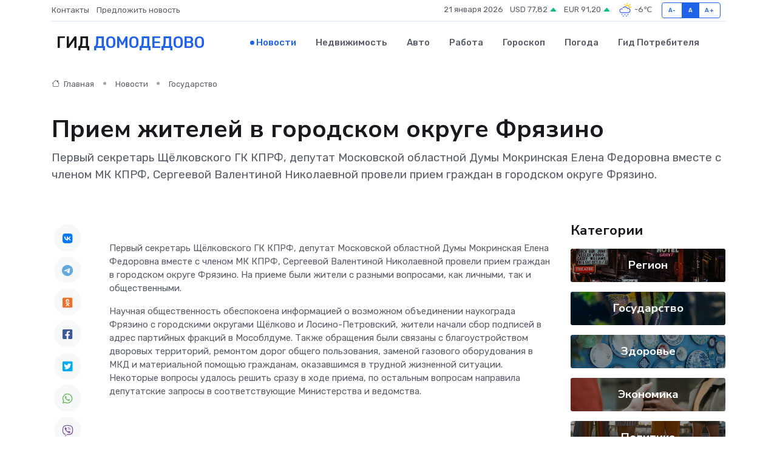

--- FILE ---
content_type: text/html; charset=UTF-8
request_url: https://domodedovo-gid.ru/news/gosudarstvo/priem-zhiteley-v-gorodskom-okruge-fryazino.htm
body_size: 9921
content:
<!DOCTYPE html>
<html lang="ru">
<head>
	<meta charset="utf-8">
	<meta name="csrf-token" content="KLUNU8ypaaufclWo2ks6MfOKToYWBieZSplhgNdQ">
    <meta http-equiv="X-UA-Compatible" content="IE=edge">
    <meta name="viewport" content="width=device-width, initial-scale=1">
    <title>Прием жителей в городском округе Фрязино - новости Домодедово</title>
    <meta name="description" property="description" content="Первый секретарь Щёлковского ГК КПРФ, депутат Московской областной Думы Мокринская Елена Федоровна вместе с членом МК КПРФ, Сергеевой Валентиной Николаевной провели прием граждан в городском округе Фрязино.">
    
    <meta property="fb:pages" content="105958871990207" />
    <link rel="shortcut icon" type="image/x-icon" href="https://domodedovo-gid.ru/favicon.svg">
    <link rel="canonical" href="https://domodedovo-gid.ru/news/gosudarstvo/priem-zhiteley-v-gorodskom-okruge-fryazino.htm">
    <link rel="preconnect" href="https://fonts.gstatic.com">
    <link rel="dns-prefetch" href="https://fonts.googleapis.com">
    <link rel="dns-prefetch" href="https://pagead2.googlesyndication.com">
    <link rel="dns-prefetch" href="https://res.cloudinary.com">
    <link href="https://fonts.googleapis.com/css2?family=Nunito+Sans:wght@400;700&family=Rubik:wght@400;500;700&display=swap" rel="stylesheet">
    <link rel="stylesheet" type="text/css" href="https://domodedovo-gid.ru/assets/font-awesome/css/all.min.css">
    <link rel="stylesheet" type="text/css" href="https://domodedovo-gid.ru/assets/bootstrap-icons/bootstrap-icons.css">
    <link rel="stylesheet" type="text/css" href="https://domodedovo-gid.ru/assets/tiny-slider/tiny-slider.css">
    <link rel="stylesheet" type="text/css" href="https://domodedovo-gid.ru/assets/glightbox/css/glightbox.min.css">
    <link rel="stylesheet" type="text/css" href="https://domodedovo-gid.ru/assets/plyr/plyr.css">
    <link id="style-switch" rel="stylesheet" type="text/css" href="https://domodedovo-gid.ru/assets/css/style.css">
    <link rel="stylesheet" type="text/css" href="https://domodedovo-gid.ru/assets/css/style2.css">

    <meta name="twitter:card" content="summary">
    <meta name="twitter:site" content="@mysite">
    <meta name="twitter:title" content="Прием жителей в городском округе Фрязино - новости Домодедово">
    <meta name="twitter:description" content="Первый секретарь Щёлковского ГК КПРФ, депутат Московской областной Думы Мокринская Елена Федоровна вместе с членом МК КПРФ, Сергеевой Валентиной Николаевной провели прием граждан в городском округе Фрязино.">
    <meta name="twitter:creator" content="@mysite">
    <meta name="twitter:image:src" content="https://res.cloudinary.com/dbyfwhmmj/image/upload/a7kyinltvrc4innut2si">
    <meta name="twitter:domain" content="domodedovo-gid.ru">
    <meta name="twitter:card" content="summary_large_image" /><meta name="twitter:image" content="https://res.cloudinary.com/dbyfwhmmj/image/upload/a7kyinltvrc4innut2si">

    <meta property="og:url" content="http://domodedovo-gid.ru/news/gosudarstvo/priem-zhiteley-v-gorodskom-okruge-fryazino.htm">
    <meta property="og:title" content="Прием жителей в городском округе Фрязино - новости Домодедово">
    <meta property="og:description" content="Первый секретарь Щёлковского ГК КПРФ, депутат Московской областной Думы Мокринская Елена Федоровна вместе с членом МК КПРФ, Сергеевой Валентиной Николаевной провели прием граждан в городском округе Фрязино.">
    <meta property="og:type" content="website">
    <meta property="og:image" content="https://res.cloudinary.com/dbyfwhmmj/image/upload/a7kyinltvrc4innut2si">
    <meta property="og:locale" content="ru_RU">
    <meta property="og:site_name" content="Гид Домодедово">
    

    <link rel="image_src" href="https://res.cloudinary.com/dbyfwhmmj/image/upload/a7kyinltvrc4innut2si" />

    <link rel="alternate" type="application/rss+xml" href="https://domodedovo-gid.ru/feed" title="Домодедово: гид, новости, афиша">
        <script async src="https://pagead2.googlesyndication.com/pagead/js/adsbygoogle.js"></script>
    <script>
        (adsbygoogle = window.adsbygoogle || []).push({
            google_ad_client: "ca-pub-0899253526956684",
            enable_page_level_ads: true
        });
    </script>
        
    
    
    
    <script>if (window.top !== window.self) window.top.location.replace(window.self.location.href);</script>
    <script>if(self != top) { top.location=document.location;}</script>

<!-- Google tag (gtag.js) -->
<script async src="https://www.googletagmanager.com/gtag/js?id=G-71VQP5FD0J"></script>
<script>
  window.dataLayer = window.dataLayer || [];
  function gtag(){dataLayer.push(arguments);}
  gtag('js', new Date());

  gtag('config', 'G-71VQP5FD0J');
</script>
</head>
<body>
<script type="text/javascript" > (function(m,e,t,r,i,k,a){m[i]=m[i]||function(){(m[i].a=m[i].a||[]).push(arguments)}; m[i].l=1*new Date();k=e.createElement(t),a=e.getElementsByTagName(t)[0],k.async=1,k.src=r,a.parentNode.insertBefore(k,a)}) (window, document, "script", "https://mc.yandex.ru/metrika/tag.js", "ym"); ym(54007054, "init", {}); ym(86840228, "init", { clickmap:true, trackLinks:true, accurateTrackBounce:true, webvisor:true });</script> <noscript><div><img src="https://mc.yandex.ru/watch/54007054" style="position:absolute; left:-9999px;" alt="" /><img src="https://mc.yandex.ru/watch/86840228" style="position:absolute; left:-9999px;" alt="" /></div></noscript>
<script type="text/javascript">
    new Image().src = "//counter.yadro.ru/hit?r"+escape(document.referrer)+((typeof(screen)=="undefined")?"":";s"+screen.width+"*"+screen.height+"*"+(screen.colorDepth?screen.colorDepth:screen.pixelDepth))+";u"+escape(document.URL)+";h"+escape(document.title.substring(0,150))+";"+Math.random();
</script>
<!-- Rating@Mail.ru counter -->
<script type="text/javascript">
var _tmr = window._tmr || (window._tmr = []);
_tmr.push({id: "3138453", type: "pageView", start: (new Date()).getTime()});
(function (d, w, id) {
  if (d.getElementById(id)) return;
  var ts = d.createElement("script"); ts.type = "text/javascript"; ts.async = true; ts.id = id;
  ts.src = "https://top-fwz1.mail.ru/js/code.js";
  var f = function () {var s = d.getElementsByTagName("script")[0]; s.parentNode.insertBefore(ts, s);};
  if (w.opera == "[object Opera]") { d.addEventListener("DOMContentLoaded", f, false); } else { f(); }
})(document, window, "topmailru-code");
</script><noscript><div>
<img src="https://top-fwz1.mail.ru/counter?id=3138453;js=na" style="border:0;position:absolute;left:-9999px;" alt="Top.Mail.Ru" />
</div></noscript>
<!-- //Rating@Mail.ru counter -->

<header class="navbar-light navbar-sticky header-static">
    <div class="navbar-top d-none d-lg-block small">
        <div class="container">
            <div class="d-md-flex justify-content-between align-items-center my-1">
                <!-- Top bar left -->
                <ul class="nav">
                    <li class="nav-item">
                        <a class="nav-link ps-0" href="https://domodedovo-gid.ru/contacts">Контакты</a>
                    </li>
                    <li class="nav-item">
                        <a class="nav-link ps-0" href="https://domodedovo-gid.ru/sendnews">Предложить новость</a>
                    </li>
                    
                </ul>
                <!-- Top bar right -->
                <div class="d-flex align-items-center">
                    
                    <ul class="list-inline mb-0 text-center text-sm-end me-3">
						<li class="list-inline-item">
							<span>21 января 2026</span>
						</li>
                        <li class="list-inline-item">
                            <a class="nav-link px-0" href="https://domodedovo-gid.ru/currency">
                                <span>USD 77,82 <i class="bi bi-caret-up-fill text-success"></i></span>
                            </a>
						</li>
                        <li class="list-inline-item">
                            <a class="nav-link px-0" href="https://domodedovo-gid.ru/currency">
                                <span>EUR 91,20 <i class="bi bi-caret-up-fill text-success"></i></span>
                            </a>
						</li>
						<li class="list-inline-item">
                            <a class="nav-link px-0" href="https://domodedovo-gid.ru/pogoda">
                                <svg xmlns="http://www.w3.org/2000/svg" width="25" height="25" viewBox="0 0 30 30"><path fill="#315EFB" d="M18 26a1 1 0 1 0 0 2 1 1 0 0 0 0-2m-6 0a1 1 0 1 0 0 2 1 1 0 0 0 0-2m9-3a1 1 0 1 0 0 2 1 1 0 0 0 0-2m-6 0a1 1 0 1 0 0 2 1 1 0 0 0 0-2m-5 1a1 1 0 1 1-2 0 1 1 0 0 1 2 0zM0 0v30V0zm30 0v30V0zm-4.964 13.066a4.948 4.948 0 0 1 0 5.868A4.99 4.99 0 0 1 20.99 21H8.507a4.49 4.49 0 0 1-3.64-1.86 4.458 4.458 0 0 1 0-5.281A4.491 4.491 0 0 1 8.506 12c.686 0 1.37.159 1.996.473a.5.5 0 0 1 .16.766l-.33.399a.502.502 0 0 1-.598.132 2.976 2.976 0 0 0-3.346.608 3.007 3.007 0 0 0 .334 4.532c.527.396 1.177.59 1.836.59H20.94a3.54 3.54 0 0 0 2.163-.711 3.497 3.497 0 0 0 1.358-3.206 3.45 3.45 0 0 0-.706-1.727A3.486 3.486 0 0 0 20.99 12.5c-.07 0-.138.016-.208.02-.328.02-.645.085-.947.192a.496.496 0 0 1-.63-.287 4.637 4.637 0 0 0-.445-.874 4.495 4.495 0 0 0-.584-.733A4.461 4.461 0 0 0 14.998 9.5a4.46 4.46 0 0 0-3.177 1.318 2.326 2.326 0 0 0-.135.147.5.5 0 0 1-.592.131 5.78 5.78 0 0 0-.453-.19.5.5 0 0 1-.21-.79A5.97 5.97 0 0 1 14.998 8a5.97 5.97 0 0 1 4.237 1.757c.398.399.704.85.966 1.319.262-.042.525-.076.79-.076a4.99 4.99 0 0 1 4.045 2.066zM0 0v30V0zm30 0v30V0z"></path><path fill="#FFC000" d="M25.335 3.313a.5.5 0 0 0-.708 0l-1.414 1.414a.5.5 0 0 0 0 .707l.354.353a.5.5 0 0 0 .707 0l1.413-1.414a.5.5 0 0 0 0-.707l-.352-.353zm-10.958 0a.5.5 0 0 0-.708 0l-.353.353a.5.5 0 0 0 0 .707l1.414 1.414a.5.5 0 0 0 .707 0l.354-.353a.5.5 0 0 0 0-.707l-1.414-1.414zM25.501 8.75a.5.5 0 0 0-.5.5v.5a.5.5 0 0 0 .5.5h2a.5.5 0 0 0 .499-.5v-.5a.5.5 0 0 0-.5-.5h-2zM19.25 1a.5.5 0 0 0-.499.5v2a.5.5 0 0 0 .5.5h.5a.5.5 0 0 0 .5-.5v-2a.5.5 0 0 0-.5-.5h-.5zm-3.98 7.025C15.883 6.268 17.536 5 19.5 5A4.5 4.5 0 0 1 24 9.5c0 .784-.22 1.511-.572 2.153a4.997 4.997 0 0 0-1.406-.542A2.976 2.976 0 0 0 22.5 9.5c0-1.655-1.346-3-3-3a3 3 0 0 0-2.74 1.791 5.994 5.994 0 0 0-1.49-.266zM0 0v30V0zm30 0v30V0z"></path></svg>
                                <span>-6&#8451;</span>
                            </a>
						</li>
					</ul>

                    <!-- Font size accessibility START -->
                    <div class="btn-group me-2" role="group" aria-label="font size changer">
                        <input type="radio" class="btn-check" name="fntradio" id="font-sm">
                        <label class="btn btn-xs btn-outline-primary mb-0" for="font-sm">A-</label>

                        <input type="radio" class="btn-check" name="fntradio" id="font-default" checked>
                        <label class="btn btn-xs btn-outline-primary mb-0" for="font-default">A</label>

                        <input type="radio" class="btn-check" name="fntradio" id="font-lg">
                        <label class="btn btn-xs btn-outline-primary mb-0" for="font-lg">A+</label>
                    </div>

                    
                </div>
            </div>
            <!-- Divider -->
            <div class="border-bottom border-2 border-primary opacity-1"></div>
        </div>
    </div>

    <!-- Logo Nav START -->
    <nav class="navbar navbar-expand-lg">
        <div class="container">
            <!-- Logo START -->
            <a class="navbar-brand" href="https://domodedovo-gid.ru" style="text-align: end;">
                
                			<span class="ms-2 fs-3 text-uppercase fw-normal">Гид <span style="color: #2163e8;">Домодедово</span></span>
                            </a>
            <!-- Logo END -->

            <!-- Responsive navbar toggler -->
            <button class="navbar-toggler ms-auto" type="button" data-bs-toggle="collapse"
                data-bs-target="#navbarCollapse" aria-controls="navbarCollapse" aria-expanded="false"
                aria-label="Toggle navigation">
                <span class="text-body h6 d-none d-sm-inline-block">Menu</span>
                <span class="navbar-toggler-icon"></span>
            </button>

            <!-- Main navbar START -->
            <div class="collapse navbar-collapse" id="navbarCollapse">
                <ul class="navbar-nav navbar-nav-scroll mx-auto">
                                        <li class="nav-item"> <a class="nav-link active" href="https://domodedovo-gid.ru/news">Новости</a></li>
                                        <li class="nav-item"> <a class="nav-link" href="https://domodedovo-gid.ru/realty">Недвижимость</a></li>
                                        <li class="nav-item"> <a class="nav-link" href="https://domodedovo-gid.ru/auto">Авто</a></li>
                                        <li class="nav-item"> <a class="nav-link" href="https://domodedovo-gid.ru/job">Работа</a></li>
                                        <li class="nav-item"> <a class="nav-link" href="https://domodedovo-gid.ru/horoscope">Гороскоп</a></li>
                                        <li class="nav-item"> <a class="nav-link" href="https://domodedovo-gid.ru/pogoda">Погода</a></li>
                                        <li class="nav-item"> <a class="nav-link" href="https://domodedovo-gid.ru/poleznoe">Гид потребителя</a></li>
                                    </ul>
            </div>
            <!-- Main navbar END -->

            
        </div>
    </nav>
    <!-- Logo Nav END -->
</header>
    <main>
        <!-- =======================
                Main content START -->
        <section class="pt-3 pb-lg-5">
            <div class="container" data-sticky-container>
                <div class="row">
                    <!-- Main Post START -->
                    <div class="col-lg-9">
                        <!-- Categorie Detail START -->
                        <div class="mb-4">
							<nav aria-label="breadcrumb" itemscope itemtype="http://schema.org/BreadcrumbList">
								<ol class="breadcrumb breadcrumb-dots">
									<li class="breadcrumb-item" itemprop="itemListElement" itemscope itemtype="http://schema.org/ListItem">
										<meta itemprop="name" content="Гид Домодедово">
										<meta itemprop="position" content="1">
										<meta itemprop="item" content="https://domodedovo-gid.ru">
										<a itemprop="url" href="https://domodedovo-gid.ru">
										<i class="bi bi-house me-1"></i> Главная
										</a>
									</li>
									<li class="breadcrumb-item" itemprop="itemListElement" itemscope itemtype="http://schema.org/ListItem">
										<meta itemprop="name" content="Новости">
										<meta itemprop="position" content="2">
										<meta itemprop="item" content="https://domodedovo-gid.ru/news">
										<a itemprop="url" href="https://domodedovo-gid.ru/news"> Новости</a>
									</li>
									<li class="breadcrumb-item" aria-current="page" itemprop="itemListElement" itemscope itemtype="http://schema.org/ListItem">
										<meta itemprop="name" content="Государство">
										<meta itemprop="position" content="3">
										<meta itemprop="item" content="https://domodedovo-gid.ru/news/gosudarstvo">
										<a itemprop="url" href="https://domodedovo-gid.ru/news/gosudarstvo"> Государство</a>
									</li>
									<li aria-current="page" itemprop="itemListElement" itemscope itemtype="http://schema.org/ListItem">
									<meta itemprop="name" content="Прием жителей в городском округе Фрязино">
									<meta itemprop="position" content="4" />
									<meta itemprop="item" content="https://domodedovo-gid.ru/news/gosudarstvo/priem-zhiteley-v-gorodskom-okruge-fryazino.htm">
									</li>
								</ol>
							</nav>
						
                        </div>
                    </div>
                </div>
                <div class="row align-items-center">
                                                        <!-- Content -->
                    <div class="col-md-12 mt-4 mt-md-0">
                                            <h1 class="display-6">Прием жителей в городском округе Фрязино</h1>
                        <p class="lead">Первый секретарь Щёлковского ГК КПРФ, депутат Московской областной Думы Мокринская Елена Федоровна вместе с членом МК КПРФ, Сергеевой Валентиной Николаевной провели прием граждан в городском округе Фрязино.</p>
                    </div>
				                                    </div>
            </div>
        </section>
        <!-- =======================
        Main START -->
        <section class="pt-0">
            <div class="container position-relative" data-sticky-container>
                <div class="row">
                    <!-- Left sidebar START -->
                    <div class="col-md-1">
                        <div class="text-start text-lg-center mb-5" data-sticky data-margin-top="80" data-sticky-for="767">
                            <style>
                                .fa-vk::before {
                                    color: #07f;
                                }
                                .fa-telegram::before {
                                    color: #64a9dc;
                                }
                                .fa-facebook-square::before {
                                    color: #3b5998;
                                }
                                .fa-odnoklassniki-square::before {
                                    color: #eb722e;
                                }
                                .fa-twitter-square::before {
                                    color: #00aced;
                                }
                                .fa-whatsapp::before {
                                    color: #65bc54;
                                }
                                .fa-viber::before {
                                    color: #7b519d;
                                }
                                .fa-moimir svg {
                                    background-color: #168de2;
                                    height: 18px;
                                    width: 18px;
                                    background-size: 18px 18px;
                                    border-radius: 4px;
                                    margin-bottom: 2px;
                                }
                            </style>
                            <ul class="nav text-white-force">
                                <li class="nav-item">
                                    <a class="nav-link icon-md rounded-circle m-1 p-0 fs-5 bg-light" href="https://vk.com/share.php?url=https://domodedovo-gid.ru/news/gosudarstvo/priem-zhiteley-v-gorodskom-okruge-fryazino.htm&title=Прием жителей в городском округе Фрязино - новости Домодедово&utm_source=share" rel="nofollow" target="_blank">
                                        <i class="fab fa-vk align-middle text-body"></i>
                                    </a>
                                </li>
                                <li class="nav-item">
                                    <a class="nav-link icon-md rounded-circle m-1 p-0 fs-5 bg-light" href="https://t.me/share/url?url=https://domodedovo-gid.ru/news/gosudarstvo/priem-zhiteley-v-gorodskom-okruge-fryazino.htm&text=Прием жителей в городском округе Фрязино - новости Домодедово&utm_source=share" rel="nofollow" target="_blank">
                                        <i class="fab fa-telegram align-middle text-body"></i>
                                    </a>
                                </li>
                                <li class="nav-item">
                                    <a class="nav-link icon-md rounded-circle m-1 p-0 fs-5 bg-light" href="https://connect.ok.ru/offer?url=https://domodedovo-gid.ru/news/gosudarstvo/priem-zhiteley-v-gorodskom-okruge-fryazino.htm&title=Прием жителей в городском округе Фрязино - новости Домодедово&utm_source=share" rel="nofollow" target="_blank">
                                        <i class="fab fa-odnoklassniki-square align-middle text-body"></i>
                                    </a>
                                </li>
                                <li class="nav-item">
                                    <a class="nav-link icon-md rounded-circle m-1 p-0 fs-5 bg-light" href="https://www.facebook.com/sharer.php?src=sp&u=https://domodedovo-gid.ru/news/gosudarstvo/priem-zhiteley-v-gorodskom-okruge-fryazino.htm&title=Прием жителей в городском округе Фрязино - новости Домодедово&utm_source=share" rel="nofollow" target="_blank">
                                        <i class="fab fa-facebook-square align-middle text-body"></i>
                                    </a>
                                </li>
                                <li class="nav-item">
                                    <a class="nav-link icon-md rounded-circle m-1 p-0 fs-5 bg-light" href="https://twitter.com/intent/tweet?text=Прием жителей в городском округе Фрязино - новости Домодедово&url=https://domodedovo-gid.ru/news/gosudarstvo/priem-zhiteley-v-gorodskom-okruge-fryazino.htm&utm_source=share" rel="nofollow" target="_blank">
                                        <i class="fab fa-twitter-square align-middle text-body"></i>
                                    </a>
                                </li>
                                <li class="nav-item">
                                    <a class="nav-link icon-md rounded-circle m-1 p-0 fs-5 bg-light" href="https://api.whatsapp.com/send?text=Прием жителей в городском округе Фрязино - новости Домодедово https://domodedovo-gid.ru/news/gosudarstvo/priem-zhiteley-v-gorodskom-okruge-fryazino.htm&utm_source=share" rel="nofollow" target="_blank">
                                        <i class="fab fa-whatsapp align-middle text-body"></i>
                                    </a>
                                </li>
                                <li class="nav-item">
                                    <a class="nav-link icon-md rounded-circle m-1 p-0 fs-5 bg-light" href="viber://forward?text=Прием жителей в городском округе Фрязино - новости Домодедово https://domodedovo-gid.ru/news/gosudarstvo/priem-zhiteley-v-gorodskom-okruge-fryazino.htm&utm_source=share" rel="nofollow" target="_blank">
                                        <i class="fab fa-viber align-middle text-body"></i>
                                    </a>
                                </li>
                                <li class="nav-item">
                                    <a class="nav-link icon-md rounded-circle m-1 p-0 fs-5 bg-light" href="https://connect.mail.ru/share?url=https://domodedovo-gid.ru/news/gosudarstvo/priem-zhiteley-v-gorodskom-okruge-fryazino.htm&title=Прием жителей в городском округе Фрязино - новости Домодедово&utm_source=share" rel="nofollow" target="_blank">
                                        <i class="fab fa-moimir align-middle text-body"><svg viewBox='0 0 24 24' xmlns='http://www.w3.org/2000/svg'><path d='M8.889 9.667a1.333 1.333 0 100-2.667 1.333 1.333 0 000 2.667zm6.222 0a1.333 1.333 0 100-2.667 1.333 1.333 0 000 2.667zm4.77 6.108l-1.802-3.028a.879.879 0 00-1.188-.307.843.843 0 00-.313 1.166l.214.36a6.71 6.71 0 01-4.795 1.996 6.711 6.711 0 01-4.792-1.992l.217-.364a.844.844 0 00-.313-1.166.878.878 0 00-1.189.307l-1.8 3.028a.844.844 0 00.312 1.166.88.88 0 001.189-.307l.683-1.147a8.466 8.466 0 005.694 2.18 8.463 8.463 0 005.698-2.184l.685 1.151a.873.873 0 001.189.307.844.844 0 00.312-1.166z' fill='#FFF' fill-rule='evenodd'/></svg></i>
                                    </a>
                                </li>
                                
                            </ul>
                        </div>
                    </div>
                    <!-- Left sidebar END -->

                    <!-- Main Content START -->
                    <div class="col-md-10 col-lg-8 mb-5">
                        <div class="mb-4">
                                                    </div>
                        <div itemscope itemtype="http://schema.org/NewsArticle">
                            <meta itemprop="headline" content="Прием жителей в городском округе Фрязино">
                            <meta itemprop="identifier" content="https://domodedovo-gid.ru/21484">
                            <span itemprop="articleBody"><p>  Первый секретарь Щёлковского ГК КПРФ, депутат Московской областной Думы Мокринская Елена Федоровна вместе с членом МК КПРФ, Сергеевой Валентиной Николаевной провели прием граждан в городском округе Фрязино. На приеме были жители с разными вопросами, как личными, так и общественными.  </p> <p> Научная общественность обеспокоена информацией о возможном объединении наукограда Фрязино с городскими округами Щёлково и Лосино-Петровский, жители начали сбор подписей в адрес партийных фракций в Мособлдуме. Также обращения были связаны с благоустройством дворовых территорий, ремонтом дорог общего пользования, заменой газового оборудования в МКД и материальной помощью гражданам, оказавшимся в трудной жизненной ситуации. Некоторые вопросы удалось решить сразу в ходе приема, по остальным вопросам направила депутатские запросы в соответствующие Министерства и ведомства. </p> <p> <br> <br> </p>

<p> Соб. корр. </p></span>
                        </div>
                                                                        <div><a href="https://mkkprf.ru/28943-priem-zhiteley-v-gorodskom-okruge-fryazino.html" target="_blank" rel="author">Источник</a></div>
                                                                        <div class="col-12 mt-3"><a href="https://domodedovo-gid.ru/sendnews">Предложить новость</a></div>
                        <div class="col-12 mt-5">
                            <h2 class="my-3">Последние новости</h2>
                            <div class="row gy-4">
                                <!-- Card item START -->
<div class="col-sm-6">
    <div class="card" itemscope="" itemtype="http://schema.org/BlogPosting">
        <!-- Card img -->
        <div class="position-relative">
                        <img class="card-img" src="https://res.cloudinary.com/dbyfwhmmj/image/upload/c_fill,w_420,h_315,q_auto,g_face/u0bp2ptwpcg2twmkaqoq" alt="Что внутри у сервопривода? И почему его ремонт — не для слабонервных" itemprop="image">
                    </div>
        <div class="card-body px-0 pt-3" itemprop="name">
            <h4 class="card-title" itemprop="headline"><a href="https://domodedovo-gid.ru/news/ekonomika/chto-vnutri-u-servoprivoda-i-pochemu-ego-remont-ne-dlya-slabonervnyh.htm"
                    class="btn-link text-reset fw-bold" itemprop="url">Что внутри у сервопривода? И почему его ремонт — не для слабонервных</a></h4>
            <p class="card-text" itemprop="articleBody">Заглядываем в сердце умной автоматики и объясняем, почему чинить её — это почти искусство</p>
        </div>
        <meta itemprop="author" content="Редактор"/>
        <meta itemscope itemprop="mainEntityOfPage" itemType="https://schema.org/WebPage" itemid="https://domodedovo-gid.ru/news/ekonomika/chto-vnutri-u-servoprivoda-i-pochemu-ego-remont-ne-dlya-slabonervnyh.htm"/>
        <meta itemprop="dateModified" content="2025-07-08"/>
        <meta itemprop="datePublished" content="2025-07-08"/>
    </div>
</div>
<!-- Card item END -->
<!-- Card item START -->
<div class="col-sm-6">
    <div class="card" itemscope="" itemtype="http://schema.org/BlogPosting">
        <!-- Card img -->
        <div class="position-relative">
                        <img class="card-img" src="https://res.cloudinary.com/dbyfwhmmj/image/upload/c_fill,w_420,h_315,q_auto,g_face/wpqbdidtkzzcw326mkd2" alt="От фестиваля до субботника: как провести выходные в Звенигороде" itemprop="image">
                    </div>
        <div class="card-body px-0 pt-3" itemprop="name">
            <h4 class="card-title" itemprop="headline"><a href="https://domodedovo-gid.ru/news/region/ot-festivalya-do-subbotnika-kak-provesti-vyhodnye-v-zvenigorode.htm"
                    class="btn-link text-reset fw-bold" itemprop="url">От фестиваля до субботника: как провести выходные в Звенигороде</a></h4>
            <p class="card-text" itemprop="articleBody">Фото: МедиаБанк Подмосковья/Хавива Фонина Автор: Екатерина Сарычева

В&amp;nbsp;субботу отмечается Всемирный день здоровья.</p>
        </div>
        <meta itemprop="author" content="Редактор"/>
        <meta itemscope itemprop="mainEntityOfPage" itemType="https://schema.org/WebPage" itemid="https://domodedovo-gid.ru/news/region/ot-festivalya-do-subbotnika-kak-provesti-vyhodnye-v-zvenigorode.htm"/>
        <meta itemprop="dateModified" content="2025-04-06"/>
        <meta itemprop="datePublished" content="2025-04-06"/>
    </div>
</div>
<!-- Card item END -->
<!-- Card item START -->
<div class="col-sm-6">
    <div class="card" itemscope="" itemtype="http://schema.org/BlogPosting">
        <!-- Card img -->
        <div class="position-relative">
                        <img class="card-img" src="https://res.cloudinary.com/dbyfwhmmj/image/upload/c_fill,w_420,h_315,q_auto,g_face/ku78eihaexnma6tbstm9" alt="Заместитель Главы округа провел встречу с жителями Стремянниково Павловского Посада: решение проблем и планы на будущее" itemprop="image">
                    </div>
        <div class="card-body px-0 pt-3" itemprop="name">
            <h4 class="card-title" itemprop="headline"><a href="https://domodedovo-gid.ru/news/region/zamestitel-glavy-okruga-provel-vstrechu-s-zhitelyami-stremyannikovo-pavlovskogo-posada-reshenie-problem-i-plany-na-buduschee.htm"
                    class="btn-link text-reset fw-bold" itemprop="url">Заместитель Главы округа провел встречу с жителями Стремянниково Павловского Посада: решение проблем и планы на будущее</a></h4>
            <p class="card-text" itemprop="articleBody">4 апреля в рамках еженедельного обхода закрепленных территорий заместитель Главы Павлово-Посадского городского округа Александр Кулаков повторно встретился с жителями деревни Стремянниково.</p>
        </div>
        <meta itemprop="author" content="Редактор"/>
        <meta itemscope itemprop="mainEntityOfPage" itemType="https://schema.org/WebPage" itemid="https://domodedovo-gid.ru/news/region/zamestitel-glavy-okruga-provel-vstrechu-s-zhitelyami-stremyannikovo-pavlovskogo-posada-reshenie-problem-i-plany-na-buduschee.htm"/>
        <meta itemprop="dateModified" content="2025-04-06"/>
        <meta itemprop="datePublished" content="2025-04-06"/>
    </div>
</div>
<!-- Card item END -->
<!-- Card item START -->
<div class="col-sm-6">
    <div class="card" itemscope="" itemtype="http://schema.org/BlogPosting">
        <!-- Card img -->
        <div class="position-relative">
            <img class="card-img" src="https://res.cloudinary.com/dchlllsu2/image/upload/c_fill,w_420,h_315,q_auto,g_face/gum5gveb8e4ybmvanybm" alt="Коррекция фиброза и возрастных изменений: когда показан эндотканевой лифтинг" itemprop="image">
        </div>
        <div class="card-body px-0 pt-3" itemprop="name">
            <h4 class="card-title" itemprop="headline"><a href="https://krasnodar-gid.ru/news/ekonomika/korrekciya-fibroza-i-vozrastnyh-izmeneniy-kogda-pokazan-endotkanevoy-lifting.htm" class="btn-link text-reset fw-bold" itemprop="url">Коррекция фиброза и возрастных изменений: когда показан эндотканевой лифтинг</a></h4>
            <p class="card-text" itemprop="articleBody">Как современная технология помогает вернуть коже упругость, убрать отёки и улучшить рельеф без хирургии</p>
        </div>
        <meta itemprop="author" content="Редактор"/>
        <meta itemscope itemprop="mainEntityOfPage" itemType="https://schema.org/WebPage" itemid="https://krasnodar-gid.ru/news/ekonomika/korrekciya-fibroza-i-vozrastnyh-izmeneniy-kogda-pokazan-endotkanevoy-lifting.htm"/>
        <meta itemprop="dateModified" content="2026-01-21"/>
        <meta itemprop="datePublished" content="2026-01-21"/>
    </div>
</div>
<!-- Card item END -->
                            </div>
                        </div>
						<div class="col-12 bg-primary bg-opacity-10 p-2 mt-3 rounded">
							На этом сайте представлены актуальные варианты, чтобы <a href="https://vsevolozhsk-gid.ru/realty">снять квартиру во Всеволожске</a> на выгодных условиях
						</div>
                        <!-- Comments START -->
                        <div class="mt-5">
                            <h3>Комментарии (0)</h3>
                        </div>
                        <!-- Comments END -->
                        <!-- Reply START -->
                        <div>
                            <h3>Добавить комментарий</h3>
                            <small>Ваш email не публикуется. Обязательные поля отмечены *</small>
                            <form class="row g-3 mt-2">
                                <div class="col-md-6">
                                    <label class="form-label">Имя *</label>
                                    <input type="text" class="form-control" aria-label="First name">
                                </div>
                                <div class="col-md-6">
                                    <label class="form-label">Email *</label>
                                    <input type="email" class="form-control">
                                </div>
                                <div class="col-12">
                                    <label class="form-label">Текст комментария *</label>
                                    <textarea class="form-control" rows="3"></textarea>
                                </div>
                                <div class="col-12">
                                    <button type="submit" class="btn btn-primary">Оставить комментарий</button>
                                </div>
                            </form>
                        </div>
                        <!-- Reply END -->
                    </div>
                    <!-- Main Content END -->
                    <!-- Right sidebar START -->
                    <div class="col-lg-3 d-none d-lg-block">
                        <div data-sticky data-margin-top="80" data-sticky-for="991">
                            <!-- Categories -->
                            <div>
                                <h4 class="mb-3">Категории</h4>
                                                                    <!-- Category item -->
                                    <div class="text-center mb-3 card-bg-scale position-relative overflow-hidden rounded"
                                        style="background-image:url(https://domodedovo-gid.ru/assets/images/blog/4by3/01.jpg); background-position: center left; background-size: cover;">
                                        <div class="bg-dark-overlay-4 p-3">
                                            <a href="https://domodedovo-gid.ru/news/region"
                                                class="stretched-link btn-link fw-bold text-white h5">Регион</a>
                                        </div>
                                    </div>
                                                                    <!-- Category item -->
                                    <div class="text-center mb-3 card-bg-scale position-relative overflow-hidden rounded"
                                        style="background-image:url(https://domodedovo-gid.ru/assets/images/blog/4by3/06.jpg); background-position: center left; background-size: cover;">
                                        <div class="bg-dark-overlay-4 p-3">
                                            <a href="https://domodedovo-gid.ru/news/gosudarstvo"
                                                class="stretched-link btn-link fw-bold text-white h5">Государство</a>
                                        </div>
                                    </div>
                                                                    <!-- Category item -->
                                    <div class="text-center mb-3 card-bg-scale position-relative overflow-hidden rounded"
                                        style="background-image:url(https://domodedovo-gid.ru/assets/images/blog/4by3/02.jpg); background-position: center left; background-size: cover;">
                                        <div class="bg-dark-overlay-4 p-3">
                                            <a href="https://domodedovo-gid.ru/news/zdorove"
                                                class="stretched-link btn-link fw-bold text-white h5">Здоровье</a>
                                        </div>
                                    </div>
                                                                    <!-- Category item -->
                                    <div class="text-center mb-3 card-bg-scale position-relative overflow-hidden rounded"
                                        style="background-image:url(https://domodedovo-gid.ru/assets/images/blog/4by3/09.jpg); background-position: center left; background-size: cover;">
                                        <div class="bg-dark-overlay-4 p-3">
                                            <a href="https://domodedovo-gid.ru/news/ekonomika"
                                                class="stretched-link btn-link fw-bold text-white h5">Экономика</a>
                                        </div>
                                    </div>
                                                                    <!-- Category item -->
                                    <div class="text-center mb-3 card-bg-scale position-relative overflow-hidden rounded"
                                        style="background-image:url(https://domodedovo-gid.ru/assets/images/blog/4by3/07.jpg); background-position: center left; background-size: cover;">
                                        <div class="bg-dark-overlay-4 p-3">
                                            <a href="https://domodedovo-gid.ru/news/politika"
                                                class="stretched-link btn-link fw-bold text-white h5">Политика</a>
                                        </div>
                                    </div>
                                                                    <!-- Category item -->
                                    <div class="text-center mb-3 card-bg-scale position-relative overflow-hidden rounded"
                                        style="background-image:url(https://domodedovo-gid.ru/assets/images/blog/4by3/02.jpg); background-position: center left; background-size: cover;">
                                        <div class="bg-dark-overlay-4 p-3">
                                            <a href="https://domodedovo-gid.ru/news/nauka-i-obrazovanie"
                                                class="stretched-link btn-link fw-bold text-white h5">Наука и Образование</a>
                                        </div>
                                    </div>
                                                                    <!-- Category item -->
                                    <div class="text-center mb-3 card-bg-scale position-relative overflow-hidden rounded"
                                        style="background-image:url(https://domodedovo-gid.ru/assets/images/blog/4by3/05.jpg); background-position: center left; background-size: cover;">
                                        <div class="bg-dark-overlay-4 p-3">
                                            <a href="https://domodedovo-gid.ru/news/proisshestviya"
                                                class="stretched-link btn-link fw-bold text-white h5">Происшествия</a>
                                        </div>
                                    </div>
                                                                    <!-- Category item -->
                                    <div class="text-center mb-3 card-bg-scale position-relative overflow-hidden rounded"
                                        style="background-image:url(https://domodedovo-gid.ru/assets/images/blog/4by3/02.jpg); background-position: center left; background-size: cover;">
                                        <div class="bg-dark-overlay-4 p-3">
                                            <a href="https://domodedovo-gid.ru/news/religiya"
                                                class="stretched-link btn-link fw-bold text-white h5">Религия</a>
                                        </div>
                                    </div>
                                                                    <!-- Category item -->
                                    <div class="text-center mb-3 card-bg-scale position-relative overflow-hidden rounded"
                                        style="background-image:url(https://domodedovo-gid.ru/assets/images/blog/4by3/03.jpg); background-position: center left; background-size: cover;">
                                        <div class="bg-dark-overlay-4 p-3">
                                            <a href="https://domodedovo-gid.ru/news/kultura"
                                                class="stretched-link btn-link fw-bold text-white h5">Культура</a>
                                        </div>
                                    </div>
                                                                    <!-- Category item -->
                                    <div class="text-center mb-3 card-bg-scale position-relative overflow-hidden rounded"
                                        style="background-image:url(https://domodedovo-gid.ru/assets/images/blog/4by3/03.jpg); background-position: center left; background-size: cover;">
                                        <div class="bg-dark-overlay-4 p-3">
                                            <a href="https://domodedovo-gid.ru/news/sport"
                                                class="stretched-link btn-link fw-bold text-white h5">Спорт</a>
                                        </div>
                                    </div>
                                                                    <!-- Category item -->
                                    <div class="text-center mb-3 card-bg-scale position-relative overflow-hidden rounded"
                                        style="background-image:url(https://domodedovo-gid.ru/assets/images/blog/4by3/04.jpg); background-position: center left; background-size: cover;">
                                        <div class="bg-dark-overlay-4 p-3">
                                            <a href="https://domodedovo-gid.ru/news/obschestvo"
                                                class="stretched-link btn-link fw-bold text-white h5">Общество</a>
                                        </div>
                                    </div>
                                                            </div>
                        </div>
                    </div>
                    <!-- Right sidebar END -->
                </div>
        </section>
    </main>
<footer class="bg-dark pt-5">
    
    <!-- Footer copyright START -->
    <div class="bg-dark-overlay-3 mt-5">
        <div class="container">
            <div class="row align-items-center justify-content-md-between py-4">
                <div class="col-md-6">
                    <!-- Copyright -->
                    <div class="text-center text-md-start text-primary-hover text-muted">
                        &#169;2026 Домодедово. Все права защищены.
                    </div>
                </div>
                
            </div>
        </div>
    </div>
    <!-- Footer copyright END -->
    <script type="application/ld+json">
        {"@context":"https:\/\/schema.org","@type":"Organization","name":"\u0414\u043e\u043c\u043e\u0434\u0435\u0434\u043e\u0432\u043e - \u0433\u0438\u0434, \u043d\u043e\u0432\u043e\u0441\u0442\u0438, \u0430\u0444\u0438\u0448\u0430","url":"https:\/\/domodedovo-gid.ru","sameAs":["https:\/\/vk.com\/public208080536","https:\/\/t.me\/domodedovo_gid"]}
    </script>
</footer>
<!-- Back to top -->
<div class="back-top"><i class="bi bi-arrow-up-short"></i></div>
<script src="https://domodedovo-gid.ru/assets/bootstrap/js/bootstrap.bundle.min.js"></script>
<script src="https://domodedovo-gid.ru/assets/tiny-slider/tiny-slider.js"></script>
<script src="https://domodedovo-gid.ru/assets/sticky-js/sticky.min.js"></script>
<script src="https://domodedovo-gid.ru/assets/glightbox/js/glightbox.min.js"></script>
<script src="https://domodedovo-gid.ru/assets/plyr/plyr.js"></script>
<script src="https://domodedovo-gid.ru/assets/js/functions.js"></script>
<script src="https://yastatic.net/share2/share.js" async></script>
<script defer src="https://static.cloudflareinsights.com/beacon.min.js/vcd15cbe7772f49c399c6a5babf22c1241717689176015" integrity="sha512-ZpsOmlRQV6y907TI0dKBHq9Md29nnaEIPlkf84rnaERnq6zvWvPUqr2ft8M1aS28oN72PdrCzSjY4U6VaAw1EQ==" data-cf-beacon='{"version":"2024.11.0","token":"1bc5113e06a74d3a8601e279dcc3960e","r":1,"server_timing":{"name":{"cfCacheStatus":true,"cfEdge":true,"cfExtPri":true,"cfL4":true,"cfOrigin":true,"cfSpeedBrain":true},"location_startswith":null}}' crossorigin="anonymous"></script>
</body>
</html>


--- FILE ---
content_type: text/html; charset=utf-8
request_url: https://www.google.com/recaptcha/api2/aframe
body_size: 265
content:
<!DOCTYPE HTML><html><head><meta http-equiv="content-type" content="text/html; charset=UTF-8"></head><body><script nonce="CCmXaBtHf46olcdSACchkg">/** Anti-fraud and anti-abuse applications only. See google.com/recaptcha */ try{var clients={'sodar':'https://pagead2.googlesyndication.com/pagead/sodar?'};window.addEventListener("message",function(a){try{if(a.source===window.parent){var b=JSON.parse(a.data);var c=clients[b['id']];if(c){var d=document.createElement('img');d.src=c+b['params']+'&rc='+(localStorage.getItem("rc::a")?sessionStorage.getItem("rc::b"):"");window.document.body.appendChild(d);sessionStorage.setItem("rc::e",parseInt(sessionStorage.getItem("rc::e")||0)+1);localStorage.setItem("rc::h",'1768969020795');}}}catch(b){}});window.parent.postMessage("_grecaptcha_ready", "*");}catch(b){}</script></body></html>